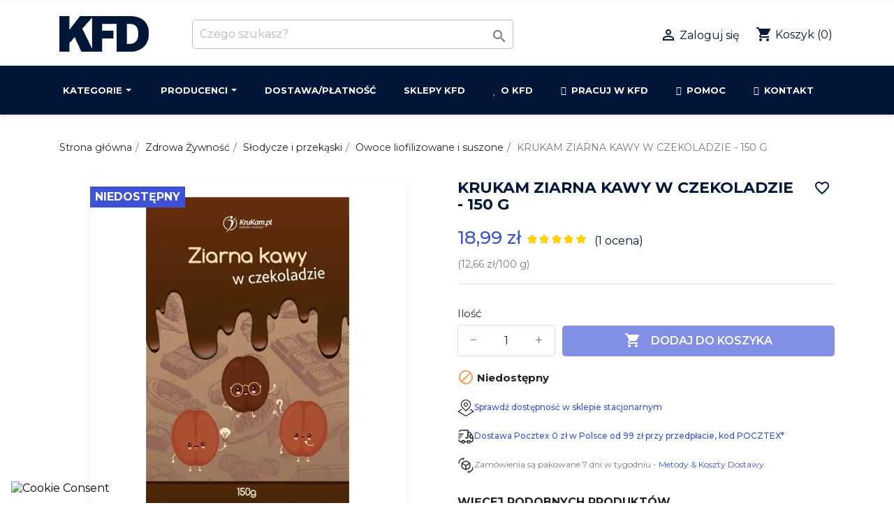

--- FILE ---
content_type: image/svg+xml
request_url: https://sklep.kfd.pl/themes/classic/assets/img/sklep-stacjonarny.svg
body_size: 112
content:
<?xml version="1.0" encoding="UTF-8"?>
<svg xmlns="http://www.w3.org/2000/svg" id="Layer_1" data-name="Layer 1" viewBox="0 0 24 24">
  <path d="m12,16.791l4.949-4.841c1.322-1.322,2.051-3.08,2.051-4.95s-.729-3.627-2.051-4.95c-1.321-1.322-3.079-2.05-4.949-2.05s-3.628.728-4.95,2.05c-2.729,2.729-2.729,7.17.004,9.903l4.946,4.837ZM7.757,2.757c1.134-1.133,2.641-1.757,4.243-1.757s3.109.624,4.242,1.757c1.134,1.133,1.758,2.64,1.758,4.243s-.624,3.109-1.754,4.239l-4.246,4.154-4.243-4.15c-2.339-2.339-2.339-6.146,0-8.485Zm4.243,7.223c1.648,0,2.99-1.341,2.99-2.99s-1.342-2.99-2.99-2.99-2.99,1.341-2.99,2.99,1.342,2.99,2.99,2.99Zm0-4.98c1.098,0,1.99.893,1.99,1.99s-.893,1.99-1.99,1.99-1.99-.893-1.99-1.99.893-1.99,1.99-1.99Zm11.943,11.846l-11.943,7.166L.057,16.846l5.664-3.398h0l.783.766-4.503,2.632,10,6,10-6-4.482-2.654.761-.744,5.665,3.399Z"/>
</svg>


--- FILE ---
content_type: image/svg+xml
request_url: https://sklep.kfd.pl/themes/classic/assets/img/pack.svg
body_size: 116
content:
<svg width="26" height="26" viewBox="0 0 26 26" fill="none" xmlns="http://www.w3.org/2000/svg">
<path d="M7.2583 10.0317L13 13.3576L18.6983 10.0534" stroke="#282828" stroke-width="1.5" stroke-linecap="round" stroke-linejoin="round"/>
<path d="M13 19.2508V13.3467" stroke="#282828" stroke-width="1.5" stroke-linecap="round" stroke-linejoin="round"/>
<path d="M11.6565 6.81422L8.18977 8.74255C7.40977 9.17588 6.75977 10.27 6.75977 11.1692V14.8417C6.75977 15.7409 7.39894 16.835 8.18977 17.2684L11.6565 19.1967C12.3931 19.6084 13.6064 19.6084 14.3539 19.1967L17.8206 17.2684C18.6006 16.835 19.2506 15.7409 19.2506 14.8417V11.1584C19.2506 10.2592 18.6115 9.16504 17.8206 8.73171L14.3539 6.80338C13.6064 6.39171 12.3931 6.39172 11.6565 6.81422Z" stroke="#282828" stroke-width="1.5" stroke-linecap="round" stroke-linejoin="round"/>
<path d="M23.8333 16.25C23.8333 20.4425 20.4425 23.8333 16.25 23.8333L17.3875 21.9375" stroke="#282828" stroke-width="1.5" stroke-linecap="round" stroke-linejoin="round"/>
<path d="M2.1665 9.74996C2.1665 5.55746 5.55734 2.16663 9.74984 2.16663L8.61235 4.06246" stroke="#282828" stroke-width="1.5" stroke-linecap="round" stroke-linejoin="round"/>
</svg>
